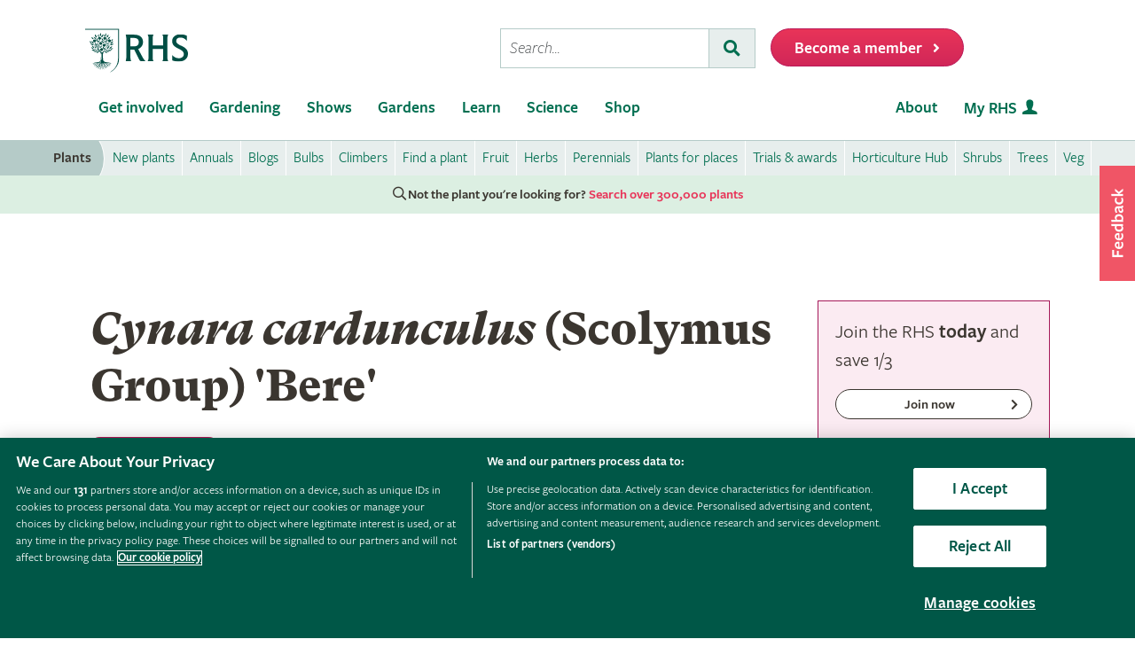

--- FILE ---
content_type: text/css
request_url: https://www.rhs.org.uk/wwwroot/css/bundles/print.min.css?v=63838
body_size: -187
content:
@page{margin:1cm}body{width:100%;margin:0;padding:0}a,a:visited{text-decoration:underline}blockquote,pre{border:1px solid #999}thead{display:table-header-group}blockquote,pre,tr{page-break-inside:avoid}h2,h3,p{orphans:3;widows:3}.heading__section .section__heading,h2,h3{page-break-after:avoid}#THX_CONTENT_WIDTH,#THX_TOP_RIGHT,#get-involved,#join-the-rhs,#onetrust-consent-sdk,.ad-slot,.back-to-top,.banner,.heading-link,.nav-site,.nav-sub,.secondary-nav,.site-header,.socials,footer{display:none!important}.wrapper{padding-right:0;padding-left:0}.responsive-image,img{-moz-column-break-inside:avoid;break-inside:avoid;page-break-inside:avoid;-webkit-region-break-inside:avoid}.cover-image__img,.hero-hub__bg,.image-overlay,.keyline,.panel,.plant-shop,.well{-webkit-print-color-adjust:exact!important;print-color-adjust:exact!important}.accordion-v2__content{display:block!important}